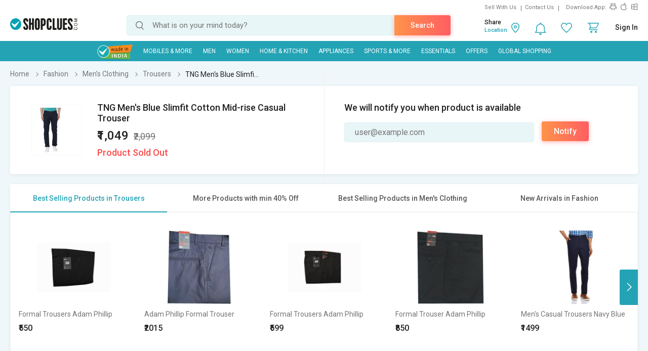

--- FILE ---
content_type: text/html; charset=UTF-8
request_url: https://www.shopclues.com/ajaxCall/Adzone_Products?category_id=1350
body_size: -24
content:
{"response_time":0.008411884307861328,"message":"","status":200,"response":{"error":["Invalid input"]}}

--- FILE ---
content_type: text/html; charset=UTF-8
request_url: https://www.shopclues.com/ajaxCall/pdpBigsale?pid=148872714
body_size: 1069
content:


       
{"status":"1","msg":"success","main_category_id":"1350","main_cateory_name":"Trousers","main_category_seo_path":"mens-trousers.html","id_path":"87\/139\/1350","filters":[{"title":"Best Selling Products in Trousers","filter_string":"cat_id=1350&sort_by=bestsellers&sort_order=desc&scl=1","new_filter_string":"sort_by=bestsellers&sort_order=desc&scl=1","type":"leaf","catid":"1350","seo_name":"mens-trousers"},{"title":"More Products with min 40% Off","filter_string":"cat_id=87&df[]=41.00-60.00&df[]=61.00-80.00&df[]=80.00-100.00&fsrc=discount_percentage&scl=1","new_filter_string":"df[]=41.00-60.00&df[]=61.00-80.00&df[]=80.00-100.00&fsrc=discount_percentage&scl=1","type":"meta","catid":"87","seo_name":"fashion"},{"title":"Best Selling Products in Men's Clothing","filter_string":"cat_id=139&sort_by=bestsellers&sort_order=desc&scl=1","new_filter_string":"sort_by=bestsellers&sort_order=desc&scl=1","type":"sub","catid":"139","seo_name":"mens-clothing"},{"title":"New Arrivals in Fashion","filter_string":"cat_id=87&sort_by=newarrivals&sort_order=desc&scl=1","new_filter_string":"sort_by=newarrivals&sort_order=desc&scl=1","type":"meta","catid":"87","seo_name":"fashion"}]}

--- FILE ---
content_type: text/html; charset=UTF-8
request_url: https://www.shopclues.com/ajaxCall/total_cb?user_id=0&user_segment=default&price=1049&list_price=2099&product_id=148872714
body_size: 1226
content:
{"response_time":0.016276121139526,"message":"","status":200,"response":{"cb_balance_details":{"non_expiry_cb":0,"partial_cb":"1000","expiry_cb":0,"user_total_cb":"1000","cb_plus_total":"1000","non_cb_plus_total":0,"user_applicable_configurations":{"object_key":"US","object_value":"default","percent":"2","flat":"0","max_cap":"200","user_segment":"default","hash_key":"default","possible_user_applicable_configurations":{"default":{"object_key":"US","object_value":"default","percent":"2","flat":"0","max_cap":"200","user_segment":"default","hash_key":"default","user_cb_applicable_data":{"user_total_cb_applicable":20,"non_expiry_cb_applicable":0,"partial_cb_applicable":20,"expiry_cb_applicable":0,"cb_plus_total_applicable":20,"non_cb_plus_total_applicable":0,"cb_plus_requested_applicable":20,"segment_msg":"Get upto 2% instant discount (Expires in 10 Days).","default_msg":"Discounted Price \u20b91029"}}},"cb_plus_total_applicable":20,"cb_plus_requested_applicable":20},"user_cb_applicable_data":{"user_total_cb_applicable":20,"non_expiry_cb_applicable":0,"partial_cb_applicable":20,"expiry_cb_applicable":0,"cb_plus_total_applicable":20,"non_cb_plus_total_applicable":0,"cb_plus_requested_applicable":20,"segment_msg":"Get upto 2% instant discount (Expires in 10 Days).","default_msg":"Discounted Price \u20b91029","cb_percent":1}}}}

--- FILE ---
content_type: text/html; charset=UTF-8
request_url: https://www.shopclues.com/ajaxCall/moreProducts?catId=1350&filters=cat_id%3D1350%26sort_by%3Dbestsellers%26sort_order%3Ddesc%26scl%3D1&start=0&limit=11&fl_cal=1&page_type=PDP&page=2
body_size: 47821
content:
{"status":"success","breadcrumb":"Fashion\/\/\/Men's Clothing\/\/\/Trousers","metadata":{"id_path":"87\/139\/1350","plp_product_title_h1":"Men's Trousers","meta_keywords":"casual trousers for men, buy mens casual pants online in india, formal trousers for men, buy mens formal pants online in india,shopclues.com","meta_description":"Shop for Casual trousers & pants for men at low price in India. Huge collection of casual trousers, cargo pants, Formal pants are available of different brands at shopclues. Enjoy COD & Free shipping.","page_title":"Buy Trousers & Pants For Men in India at Shopclues.com","category":"Trousers","is_deal_category":"N","n_max":"20"},"Type":"c","object_id":"1350","cat_type":"p","is_c1x_enabled":1,"meta_seo_name":"fashion","response":{"items_per_page":24,"products_count":88,"next_cursor_mark":"QW9OaFlDa3hOVE13T0RVNU1EYz0=","products":[{"product_id":153069093,"is_cod":"Y","category_id":1350,"seo_name":"formal-trousers-adam-phillip-153069093","list_price":1800,"price_see_inside":false,"deal_inside_badge":false,"special_offer_badge":false,"freebee_inside":false,"free_shipping":"N","company_id":364467,"product":"Formal Trousers  Adam  Phillip","price":550,"third_price":0,"image_url":"images1\/thumbnails\/116323\/320\/320\/153069093-116323754-1667003190.jpg","product_in_wishlist":0,"image_url160_1":"https:\/\/cdn2.shopclues.com\/images\/no_image.gif","image_url160":"https:\/\/cdn2.shopclues.com\/images1\/thumbnails\/116323\/160\/160\/153069093-116323754-1667003190.jpg","image_url820":"https:\/\/cdn2.shopclues.com\/images1\/thumbnails\/116323\/820\/1\/153069093-116323754-1667003190.jpg","image_url640":"https:\/\/cdn2.shopclues.com\/images1\/thumbnails\/116323\/640\/1\/153069093-116323754-1667003190.jpg","image_url320":"https:\/\/cdn2.shopclues.com\/images1\/thumbnails\/116323\/320\/320\/153069093-116323754-1667003190.jpg","image_url200":"https:\/\/cdn2.shopclues.com\/images1\/thumbnails\/116323\/320\/320\/153069093-116323754-1667003190.jpg","image_url280":"https:\/\/cdn2.shopclues.com\/images1\/thumbnails\/116323\/280\/1\/153069093-116323754-1667003190.jpg","image_url320new":"https:\/\/cdn2.shopclues.com\/images1\/thumbnails\/116323\/320\/320\/153069093-116323754-1667003190.jpg","average_rating":4,"is_new":false,"mobile_boost_index":9999999999,"is_wholesale_product":false,"wholesale_type":false,"min_qty":0,"retail_price":1440,"master_seo_name":"formal-trousers-adam-phillip-153069093","minimum_child_price":550,"master_product_id":0,"product_badge":0,"product_amount_available":1,"variant":1,"product_on_bulk_discount":0,"min_price_label":"","badges_info":[],"discount_percentage":69,"is_similar_product":0,"tracking":"O","super_price_pdp_feature":1,"coupon_details":[],"cluesbucks_plus":11,"cluesbucks":0,"super_price":539,"super_percentage":70,"show_express_badge":0},{"product_id":153084884,"is_cod":"Y","category_id":1350,"seo_name":"adam-phillip-formal-trouser-153084884","list_price":2015,"price_see_inside":false,"deal_inside_badge":false,"special_offer_badge":false,"freebee_inside":false,"free_shipping":"N","company_id":364467,"product":"Adam Phillip Formal Trouser","price":2015,"third_price":0,"image_url":"images1\/thumbnails\/116393\/320\/320\/153084884-116393945-1667001996.jpg","product_in_wishlist":0,"image_url160_1":"https:\/\/cdn2.shopclues.com\/images\/no_image.gif","image_url160":"https:\/\/cdn2.shopclues.com\/images1\/thumbnails\/116393\/160\/160\/153084884-116393945-1667001996.jpg","image_url820":"https:\/\/cdn2.shopclues.com\/images1\/thumbnails\/116393\/820\/1\/153084884-116393945-1667001996.jpg","image_url640":"https:\/\/cdn2.shopclues.com\/images1\/thumbnails\/116393\/640\/1\/153084884-116393945-1667001996.jpg","image_url320":"https:\/\/cdn2.shopclues.com\/images1\/thumbnails\/116393\/320\/320\/153084884-116393945-1667001996.jpg","image_url200":"https:\/\/cdn2.shopclues.com\/images1\/thumbnails\/116393\/320\/320\/153084884-116393945-1667001996.jpg","image_url280":"https:\/\/cdn2.shopclues.com\/images1\/thumbnails\/116393\/280\/1\/153084884-116393945-1667001996.jpg","image_url320new":"https:\/\/cdn2.shopclues.com\/images1\/thumbnails\/116393\/320\/320\/153084884-116393945-1667001996.jpg","average_rating":0,"is_new":false,"mobile_boost_index":9999999999,"is_wholesale_product":false,"wholesale_type":false,"min_qty":0,"retail_price":2015,"master_seo_name":"adam-phillip-formal-trouser-153084884","minimum_child_price":2015,"master_product_id":0,"product_badge":0,"product_amount_available":1,"variant":1,"product_on_bulk_discount":0,"min_price_label":"","badges_info":[],"discount_percentage":0,"is_similar_product":0,"tracking":"O","super_price_pdp_feature":1,"coupon_details":[],"cluesbucks_plus":40,"cluesbucks":0,"super_price":1975,"super_percentage":1,"show_express_badge":0},{"product_id":153069084,"is_cod":"Y","category_id":1350,"seo_name":"formal-trousers-adam-phillip-153069084","list_price":1740,"price_see_inside":false,"deal_inside_badge":false,"special_offer_badge":false,"freebee_inside":false,"free_shipping":"N","company_id":364467,"product":"Formal Trousers  Adam  Phillip","price":599,"third_price":0,"image_url":"images1\/thumbnails\/116323\/320\/320\/153069084-116323725-1667000214.jpg","product_in_wishlist":0,"image_url160_1":"https:\/\/cdn2.shopclues.com\/images\/no_image.gif","image_url160":"https:\/\/cdn2.shopclues.com\/images1\/thumbnails\/116323\/160\/160\/153069084-116323725-1667000214.jpg","image_url820":"https:\/\/cdn2.shopclues.com\/images1\/thumbnails\/116323\/820\/1\/153069084-116323725-1667000214.jpg","image_url640":"https:\/\/cdn2.shopclues.com\/images1\/thumbnails\/116323\/640\/1\/153069084-116323725-1667000214.jpg","image_url320":"https:\/\/cdn2.shopclues.com\/images1\/thumbnails\/116323\/320\/320\/153069084-116323725-1667000214.jpg","image_url200":"https:\/\/cdn2.shopclues.com\/images1\/thumbnails\/116323\/320\/320\/153069084-116323725-1667000214.jpg","image_url280":"https:\/\/cdn2.shopclues.com\/images1\/thumbnails\/116323\/280\/1\/153069084-116323725-1667000214.jpg","image_url320new":"https:\/\/cdn2.shopclues.com\/images1\/thumbnails\/116323\/320\/320\/153069084-116323725-1667000214.jpg","average_rating":5,"is_new":false,"mobile_boost_index":9999999999,"is_wholesale_product":false,"wholesale_type":false,"min_qty":0,"retail_price":0,"master_seo_name":"formal-trousers-adam-phillip-153069084","minimum_child_price":599,"master_product_id":0,"product_badge":0,"product_amount_available":1,"variant":1,"product_on_bulk_discount":0,"min_price_label":"","badges_info":[],"discount_percentage":66,"is_similar_product":0,"tracking":"O","super_price_pdp_feature":1,"coupon_details":[],"cluesbucks_plus":11,"cluesbucks":0,"super_price":588,"super_percentage":66,"show_express_badge":0},{"product_id":153106513,"is_cod":"Y","category_id":1350,"seo_name":"formal-trouser-adam-phillip-153106513","list_price":1760,"price_see_inside":false,"deal_inside_badge":false,"special_offer_badge":false,"freebee_inside":false,"free_shipping":"N","company_id":364467,"product":"Formal Trouser Adam Phillip","price":850,"third_price":0,"image_url":"images1\/thumbnails\/116480\/320\/320\/153106513-116480586-1667002888.jpg","product_in_wishlist":0,"image_url160_1":"https:\/\/cdn2.shopclues.com\/images\/no_image.gif","image_url160":"https:\/\/cdn2.shopclues.com\/images1\/thumbnails\/116480\/160\/160\/153106513-116480586-1667002888.jpg","image_url820":"https:\/\/cdn2.shopclues.com\/images1\/thumbnails\/116480\/820\/1\/153106513-116480586-1667002888.jpg","image_url640":"https:\/\/cdn2.shopclues.com\/images1\/thumbnails\/116480\/640\/1\/153106513-116480586-1667002888.jpg","image_url320":"https:\/\/cdn2.shopclues.com\/images1\/thumbnails\/116480\/320\/320\/153106513-116480586-1667002888.jpg","image_url200":"https:\/\/cdn2.shopclues.com\/images1\/thumbnails\/116480\/320\/320\/153106513-116480586-1667002888.jpg","image_url280":"https:\/\/cdn2.shopclues.com\/images1\/thumbnails\/116480\/280\/1\/153106513-116480586-1667002888.jpg","image_url320new":"https:\/\/cdn2.shopclues.com\/images1\/thumbnails\/116480\/320\/320\/153106513-116480586-1667002888.jpg","average_rating":0,"is_new":false,"mobile_boost_index":9999999999,"is_wholesale_product":false,"wholesale_type":false,"min_qty":0,"retail_price":1760,"master_seo_name":"formal-trouser-adam-phillip-153106513","minimum_child_price":850,"master_product_id":0,"product_badge":0,"product_amount_available":1,"variant":1,"product_on_bulk_discount":0,"min_price_label":"","badges_info":[],"discount_percentage":52,"is_similar_product":0,"tracking":"O","super_price_pdp_feature":1,"coupon_details":[],"cluesbucks_plus":17,"cluesbucks":0,"super_price":833,"super_percentage":52,"show_express_badge":0},{"product_id":105975449,"is_cod":"Y","category_id":1350,"seo_name":"mens-casual-trousers-navy-blue","list_price":0,"price_see_inside":false,"deal_inside_badge":false,"special_offer_badge":false,"freebee_inside":false,"free_shipping":"Y","company_id":672132,"product":"Men's Casual Trousers Navy Blue","price":1499,"third_price":0,"image_url":"images1\/thumbnails\/36180\/320\/320\/105975449-36180498-1667010888.jpg","product_in_wishlist":0,"image_url160_1":"https:\/\/cdn2.shopclues.com\/images\/no_image.gif","image_url160":"https:\/\/cdn2.shopclues.com\/images1\/thumbnails\/36180\/160\/160\/105975449-36180498-1667010888.jpg","image_url820":"https:\/\/cdn2.shopclues.com\/images1\/thumbnails\/36180\/820\/1\/105975449-36180498-1667010888.jpg","image_url640":"https:\/\/cdn2.shopclues.com\/images1\/thumbnails\/36180\/640\/1\/105975449-36180498-1667010888.jpg","image_url320":"https:\/\/cdn2.shopclues.com\/images1\/thumbnails\/36180\/320\/320\/105975449-36180498-1667010888.jpg","image_url200":"https:\/\/cdn2.shopclues.com\/images1\/thumbnails\/36180\/320\/320\/105975449-36180498-1667010888.jpg","image_url280":"https:\/\/cdn2.shopclues.com\/images1\/thumbnails\/36180\/280\/1\/105975449-36180498-1667010888.jpg","image_url320new":"https:\/\/cdn2.shopclues.com\/images1\/thumbnails\/36180\/320\/320\/105975449-36180498-1667010888.jpg","average_rating":0,"is_new":false,"mobile_boost_index":9999999999,"is_wholesale_product":false,"wholesale_type":false,"min_qty":0,"retail_price":0,"master_seo_name":"mens-casual-trousers-navy-blue","minimum_child_price":1499,"master_product_id":0,"product_badge":0,"product_amount_available":1,"variant":1,"product_on_bulk_discount":0,"min_price_label":"","badges_info":[],"discount_percentage":0,"is_similar_product":0,"tracking":"O","super_price_pdp_feature":1,"coupon_details":[],"cluesbucks_plus":29,"cluesbucks":0,"super_price":1470,"super_percentage":0,"show_express_badge":0},{"product_id":153069066,"is_cod":"Y","category_id":1350,"seo_name":"formal-trousers-adam-phillip-153069066","list_price":1740,"price_see_inside":false,"deal_inside_badge":false,"special_offer_badge":false,"freebee_inside":false,"free_shipping":"N","company_id":364467,"product":"Formal Trousers  Adam  Phillip","price":1392,"third_price":0,"image_url":"images1\/thumbnails\/116323\/320\/320\/153069066-116323668-1653909833.jpg","product_in_wishlist":0,"image_url160_1":"https:\/\/cdn2.shopclues.com\/images\/no_image.gif","image_url160":"https:\/\/cdn2.shopclues.com\/images1\/thumbnails\/116323\/160\/160\/153069066-116323668-1653909833.jpg","image_url820":"https:\/\/cdn2.shopclues.com\/images1\/thumbnails\/116323\/820\/1\/153069066-116323668-1653909833.jpg","image_url640":"https:\/\/cdn2.shopclues.com\/images1\/thumbnails\/116323\/640\/1\/153069066-116323668-1653909833.jpg","image_url320":"https:\/\/cdn2.shopclues.com\/images1\/thumbnails\/116323\/320\/320\/153069066-116323668-1653909833.jpg","image_url200":"https:\/\/cdn2.shopclues.com\/images1\/thumbnails\/116323\/320\/320\/153069066-116323668-1653909833.jpg","image_url280":"https:\/\/cdn2.shopclues.com\/images1\/thumbnails\/116323\/280\/1\/153069066-116323668-1653909833.jpg","image_url320new":"https:\/\/cdn2.shopclues.com\/images1\/thumbnails\/116323\/320\/320\/153069066-116323668-1653909833.jpg","average_rating":0,"is_new":false,"mobile_boost_index":9999999999,"is_wholesale_product":false,"wholesale_type":false,"min_qty":0,"retail_price":1392,"master_seo_name":"formal-trousers-adam-phillip-153069066","minimum_child_price":1392,"master_product_id":0,"product_badge":0,"product_amount_available":1,"variant":1,"product_on_bulk_discount":0,"min_price_label":"","badges_info":[],"discount_percentage":20,"is_similar_product":0,"tracking":"O","super_price_pdp_feature":1,"coupon_details":[],"cluesbucks_plus":27,"cluesbucks":0,"super_price":1365,"super_percentage":21,"show_express_badge":0},{"product_id":153069407,"is_cod":"Y","category_id":1350,"seo_name":"formal-trouser-adam-phillip-153069407","list_price":1800,"price_see_inside":false,"deal_inside_badge":false,"special_offer_badge":false,"freebee_inside":false,"free_shipping":"N","company_id":364467,"product":"Formal Trouser Adam Phillip","price":1400,"third_price":0,"image_url":"images1\/thumbnails\/116325\/320\/320\/153069407-116325027-1653992217.jpg","product_in_wishlist":0,"image_url160_1":"https:\/\/cdn2.shopclues.com\/images\/no_image.gif","image_url160":"https:\/\/cdn2.shopclues.com\/images1\/thumbnails\/116325\/160\/160\/153069407-116325027-1653992217.jpg","image_url820":"https:\/\/cdn2.shopclues.com\/images1\/thumbnails\/116325\/820\/1\/153069407-116325027-1653992217.jpg","image_url640":"https:\/\/cdn2.shopclues.com\/images1\/thumbnails\/116325\/640\/1\/153069407-116325027-1653992217.jpg","image_url320":"https:\/\/cdn2.shopclues.com\/images1\/thumbnails\/116325\/320\/320\/153069407-116325027-1653992217.jpg","image_url200":"https:\/\/cdn2.shopclues.com\/images1\/thumbnails\/116325\/320\/320\/153069407-116325027-1653992217.jpg","image_url280":"https:\/\/cdn2.shopclues.com\/images1\/thumbnails\/116325\/280\/1\/153069407-116325027-1653992217.jpg","image_url320new":"https:\/\/cdn2.shopclues.com\/images1\/thumbnails\/116325\/320\/320\/153069407-116325027-1653992217.jpg","average_rating":0,"is_new":false,"mobile_boost_index":9999999999,"is_wholesale_product":false,"wholesale_type":false,"min_qty":0,"retail_price":1400,"master_seo_name":"formal-trouser-adam-phillip-153069407","minimum_child_price":1400,"master_product_id":0,"product_badge":0,"product_amount_available":1,"variant":1,"product_on_bulk_discount":0,"min_price_label":"","badges_info":[],"discount_percentage":22,"is_similar_product":0,"tracking":"O","super_price_pdp_feature":1,"coupon_details":[],"cluesbucks_plus":28,"cluesbucks":0,"super_price":1372,"super_percentage":23,"show_express_badge":0},{"product_id":153069806,"is_cod":"Y","category_id":1350,"seo_name":"formal-trouser-adam-phillip-153069806","list_price":1760,"price_see_inside":false,"deal_inside_badge":false,"special_offer_badge":false,"freebee_inside":false,"free_shipping":"N","company_id":364467,"product":"Formal Trouser Adam Phillip","price":1408,"third_price":0,"image_url":"images1\/thumbnails\/116325\/320\/320\/153069806-116325430-1653993723.jpg","product_in_wishlist":0,"image_url160_1":"https:\/\/cdn2.shopclues.com\/images\/no_image.gif","image_url160":"https:\/\/cdn2.shopclues.com\/images1\/thumbnails\/116325\/160\/160\/153069806-116325430-1653993723.jpg","image_url820":"https:\/\/cdn2.shopclues.com\/images1\/thumbnails\/116325\/820\/1\/153069806-116325430-1653993723.jpg","image_url640":"https:\/\/cdn2.shopclues.com\/images1\/thumbnails\/116325\/640\/1\/153069806-116325430-1653993723.jpg","image_url320":"https:\/\/cdn2.shopclues.com\/images1\/thumbnails\/116325\/320\/320\/153069806-116325430-1653993723.jpg","image_url200":"https:\/\/cdn2.shopclues.com\/images1\/thumbnails\/116325\/320\/320\/153069806-116325430-1653993723.jpg","image_url280":"https:\/\/cdn2.shopclues.com\/images1\/thumbnails\/116325\/280\/1\/153069806-116325430-1653993723.jpg","image_url320new":"https:\/\/cdn2.shopclues.com\/images1\/thumbnails\/116325\/320\/320\/153069806-116325430-1653993723.jpg","average_rating":0,"is_new":false,"mobile_boost_index":9999999999,"is_wholesale_product":false,"wholesale_type":false,"min_qty":0,"retail_price":1408,"master_seo_name":"formal-trouser-adam-phillip-153069806","minimum_child_price":1408,"master_product_id":0,"product_badge":0,"product_amount_available":1,"variant":1,"product_on_bulk_discount":0,"min_price_label":"","badges_info":[],"discount_percentage":20,"is_similar_product":0,"tracking":"O","super_price_pdp_feature":1,"coupon_details":[],"cluesbucks_plus":28,"cluesbucks":0,"super_price":1380,"super_percentage":21,"show_express_badge":0},{"product_id":153084056,"is_cod":"Y","category_id":1350,"seo_name":"adam-phillip-socks-153084056","list_price":1920,"price_see_inside":false,"deal_inside_badge":false,"special_offer_badge":false,"freebee_inside":false,"free_shipping":"N","company_id":364467,"product":"Adam Phillip Socks","price":1920,"third_price":0,"image_url":"images1\/thumbnails\/116390\/320\/320\/153084056-116390975-1667003468.jpg","product_in_wishlist":0,"image_url160_1":"https:\/\/cdn2.shopclues.com\/images\/no_image.gif","image_url160":"https:\/\/cdn2.shopclues.com\/images1\/thumbnails\/116390\/160\/160\/153084056-116390975-1667003468.jpg","image_url820":"https:\/\/cdn2.shopclues.com\/images1\/thumbnails\/116390\/820\/1\/153084056-116390975-1667003468.jpg","image_url640":"https:\/\/cdn2.shopclues.com\/images1\/thumbnails\/116390\/640\/1\/153084056-116390975-1667003468.jpg","image_url320":"https:\/\/cdn2.shopclues.com\/images1\/thumbnails\/116390\/320\/320\/153084056-116390975-1667003468.jpg","image_url200":"https:\/\/cdn2.shopclues.com\/images1\/thumbnails\/116390\/320\/320\/153084056-116390975-1667003468.jpg","image_url280":"https:\/\/cdn2.shopclues.com\/images1\/thumbnails\/116390\/280\/1\/153084056-116390975-1667003468.jpg","image_url320new":"https:\/\/cdn2.shopclues.com\/images1\/thumbnails\/116390\/320\/320\/153084056-116390975-1667003468.jpg","average_rating":0,"is_new":false,"mobile_boost_index":9999999999,"is_wholesale_product":false,"wholesale_type":false,"min_qty":0,"retail_price":1920,"master_seo_name":"adam-phillip-socks-153084056","minimum_child_price":1920,"master_product_id":0,"product_badge":0,"product_amount_available":1,"variant":1,"product_on_bulk_discount":0,"min_price_label":"","badges_info":[],"discount_percentage":0,"is_similar_product":0,"tracking":"O","super_price_pdp_feature":1,"coupon_details":[],"cluesbucks_plus":38,"cluesbucks":0,"super_price":1882,"super_percentage":1,"show_express_badge":0},{"product_id":153084075,"is_cod":"Y","category_id":1350,"seo_name":"adam-phillip-formal-trouser-153084075","list_price":1920,"price_see_inside":false,"deal_inside_badge":false,"special_offer_badge":false,"freebee_inside":false,"free_shipping":"N","company_id":364467,"product":"Adam Phillip Formal Trouser","price":1920,"third_price":0,"image_url":"images1\/thumbnails\/116391\/320\/320\/153084075-116391028-1667002584.jpg","product_in_wishlist":0,"image_url160_1":"https:\/\/cdn2.shopclues.com\/images\/no_image.gif","image_url160":"https:\/\/cdn2.shopclues.com\/images1\/thumbnails\/116391\/160\/160\/153084075-116391028-1667002584.jpg","image_url820":"https:\/\/cdn2.shopclues.com\/images1\/thumbnails\/116391\/820\/1\/153084075-116391028-1667002584.jpg","image_url640":"https:\/\/cdn2.shopclues.com\/images1\/thumbnails\/116391\/640\/1\/153084075-116391028-1667002584.jpg","image_url320":"https:\/\/cdn2.shopclues.com\/images1\/thumbnails\/116391\/320\/320\/153084075-116391028-1667002584.jpg","image_url200":"https:\/\/cdn2.shopclues.com\/images1\/thumbnails\/116391\/320\/320\/153084075-116391028-1667002584.jpg","image_url280":"https:\/\/cdn2.shopclues.com\/images1\/thumbnails\/116391\/280\/1\/153084075-116391028-1667002584.jpg","image_url320new":"https:\/\/cdn2.shopclues.com\/images1\/thumbnails\/116391\/320\/320\/153084075-116391028-1667002584.jpg","average_rating":0,"is_new":false,"mobile_boost_index":9999999999,"is_wholesale_product":false,"wholesale_type":false,"min_qty":0,"retail_price":0,"master_seo_name":"adam-phillip-formal-trouser-153084075","minimum_child_price":1920,"master_product_id":0,"product_badge":0,"product_amount_available":1,"variant":1,"product_on_bulk_discount":0,"min_price_label":"","badges_info":[],"discount_percentage":0,"is_similar_product":0,"tracking":"O","super_price_pdp_feature":1,"coupon_details":[],"cluesbucks_plus":38,"cluesbucks":0,"super_price":1882,"super_percentage":1,"show_express_badge":0},{"product_id":153084668,"is_cod":"Y","category_id":1350,"seo_name":"adam-phillip-formal-trouser-153084668","list_price":1920,"price_see_inside":false,"deal_inside_badge":false,"special_offer_badge":false,"freebee_inside":false,"free_shipping":"N","company_id":364467,"product":"Adam Phillip Formal Trouser","price":1920,"third_price":0,"image_url":"images1\/thumbnails\/116393\/320\/320\/153084668-116393229-1667001404.jpg","product_in_wishlist":0,"image_url160_1":"https:\/\/cdn2.shopclues.com\/images\/no_image.gif","image_url160":"https:\/\/cdn2.shopclues.com\/images1\/thumbnails\/116393\/160\/160\/153084668-116393229-1667001404.jpg","image_url820":"https:\/\/cdn2.shopclues.com\/images1\/thumbnails\/116393\/820\/1\/153084668-116393229-1667001404.jpg","image_url640":"https:\/\/cdn2.shopclues.com\/images1\/thumbnails\/116393\/640\/1\/153084668-116393229-1667001404.jpg","image_url320":"https:\/\/cdn2.shopclues.com\/images1\/thumbnails\/116393\/320\/320\/153084668-116393229-1667001404.jpg","image_url200":"https:\/\/cdn2.shopclues.com\/images1\/thumbnails\/116393\/320\/320\/153084668-116393229-1667001404.jpg","image_url280":"https:\/\/cdn2.shopclues.com\/images1\/thumbnails\/116393\/280\/1\/153084668-116393229-1667001404.jpg","image_url320new":"https:\/\/cdn2.shopclues.com\/images1\/thumbnails\/116393\/320\/320\/153084668-116393229-1667001404.jpg","average_rating":0,"is_new":false,"mobile_boost_index":9999999999,"is_wholesale_product":false,"wholesale_type":false,"min_qty":0,"retail_price":0,"master_seo_name":"adam-phillip-formal-trouser-153084668","minimum_child_price":1920,"master_product_id":0,"product_badge":0,"product_amount_available":1,"variant":1,"product_on_bulk_discount":0,"min_price_label":"","badges_info":[],"discount_percentage":0,"is_similar_product":0,"tracking":"O","super_price_pdp_feature":1,"coupon_details":[],"cluesbucks_plus":38,"cluesbucks":0,"super_price":1882,"super_percentage":1,"show_express_badge":0},{"product_id":153084671,"is_cod":"Y","category_id":1350,"seo_name":"adam-phillip-formal-trouser-153084671","list_price":1895,"price_see_inside":false,"deal_inside_badge":false,"special_offer_badge":false,"freebee_inside":false,"free_shipping":"N","company_id":364467,"product":"Adam Phillip Formal Trouser","price":1895,"third_price":0,"image_url":"images1\/thumbnails\/116393\/320\/320\/153084671-116393250-1667003173.jpg","product_in_wishlist":0,"image_url160_1":"https:\/\/cdn2.shopclues.com\/images\/no_image.gif","image_url160":"https:\/\/cdn2.shopclues.com\/images1\/thumbnails\/116393\/160\/160\/153084671-116393250-1667003173.jpg","image_url820":"https:\/\/cdn2.shopclues.com\/images1\/thumbnails\/116393\/820\/1\/153084671-116393250-1667003173.jpg","image_url640":"https:\/\/cdn2.shopclues.com\/images1\/thumbnails\/116393\/640\/1\/153084671-116393250-1667003173.jpg","image_url320":"https:\/\/cdn2.shopclues.com\/images1\/thumbnails\/116393\/320\/320\/153084671-116393250-1667003173.jpg","image_url200":"https:\/\/cdn2.shopclues.com\/images1\/thumbnails\/116393\/320\/320\/153084671-116393250-1667003173.jpg","image_url280":"https:\/\/cdn2.shopclues.com\/images1\/thumbnails\/116393\/280\/1\/153084671-116393250-1667003173.jpg","image_url320new":"https:\/\/cdn2.shopclues.com\/images1\/thumbnails\/116393\/320\/320\/153084671-116393250-1667003173.jpg","average_rating":0,"is_new":false,"mobile_boost_index":9999999999,"is_wholesale_product":false,"wholesale_type":false,"min_qty":0,"retail_price":0,"master_seo_name":"adam-phillip-formal-trouser-153084671","minimum_child_price":1895,"master_product_id":0,"product_badge":0,"product_amount_available":1,"variant":1,"product_on_bulk_discount":0,"min_price_label":"","badges_info":[],"discount_percentage":0,"is_similar_product":0,"tracking":"O","super_price_pdp_feature":1,"coupon_details":[],"cluesbucks_plus":37,"cluesbucks":0,"super_price":1858,"super_percentage":1,"show_express_badge":0},{"product_id":153084674,"is_cod":"Y","category_id":1350,"seo_name":"adam-phillip-formal-trouser-153084674","list_price":1895,"price_see_inside":false,"deal_inside_badge":false,"special_offer_badge":false,"freebee_inside":false,"free_shipping":"N","company_id":364467,"product":"Adam Phillip Formal Trouser","price":1895,"third_price":0,"image_url":"images1\/thumbnails\/116393\/320\/320\/153084674-116393258-1667001966.jpg","product_in_wishlist":0,"image_url160_1":"https:\/\/cdn2.shopclues.com\/images\/no_image.gif","image_url160":"https:\/\/cdn2.shopclues.com\/images1\/thumbnails\/116393\/160\/160\/153084674-116393258-1667001966.jpg","image_url820":"https:\/\/cdn2.shopclues.com\/images1\/thumbnails\/116393\/820\/1\/153084674-116393258-1667001966.jpg","image_url640":"https:\/\/cdn2.shopclues.com\/images1\/thumbnails\/116393\/640\/1\/153084674-116393258-1667001966.jpg","image_url320":"https:\/\/cdn2.shopclues.com\/images1\/thumbnails\/116393\/320\/320\/153084674-116393258-1667001966.jpg","image_url200":"https:\/\/cdn2.shopclues.com\/images1\/thumbnails\/116393\/320\/320\/153084674-116393258-1667001966.jpg","image_url280":"https:\/\/cdn2.shopclues.com\/images1\/thumbnails\/116393\/280\/1\/153084674-116393258-1667001966.jpg","image_url320new":"https:\/\/cdn2.shopclues.com\/images1\/thumbnails\/116393\/320\/320\/153084674-116393258-1667001966.jpg","average_rating":0,"is_new":false,"mobile_boost_index":9999999999,"is_wholesale_product":false,"wholesale_type":false,"min_qty":0,"retail_price":0,"master_seo_name":"adam-phillip-formal-trouser-153084674","minimum_child_price":1895,"master_product_id":0,"product_badge":0,"product_amount_available":1,"variant":1,"product_on_bulk_discount":0,"min_price_label":"","badges_info":[],"discount_percentage":0,"is_similar_product":0,"tracking":"O","super_price_pdp_feature":1,"coupon_details":[],"cluesbucks_plus":37,"cluesbucks":0,"super_price":1858,"super_percentage":1,"show_express_badge":0},{"product_id":153084676,"is_cod":"Y","category_id":1350,"seo_name":"adam-phillip-formal-trouser-153084676","list_price":1895,"price_see_inside":false,"deal_inside_badge":false,"special_offer_badge":false,"freebee_inside":false,"free_shipping":"N","company_id":364467,"product":"Adam Phillip Formal Trouser","price":1895,"third_price":0,"image_url":"images1\/thumbnails\/116393\/320\/320\/153084676-116393269-1667002886.jpg","product_in_wishlist":0,"image_url160_1":"https:\/\/cdn2.shopclues.com\/images\/no_image.gif","image_url160":"https:\/\/cdn2.shopclues.com\/images1\/thumbnails\/116393\/160\/160\/153084676-116393269-1667002886.jpg","image_url820":"https:\/\/cdn2.shopclues.com\/images1\/thumbnails\/116393\/820\/1\/153084676-116393269-1667002886.jpg","image_url640":"https:\/\/cdn2.shopclues.com\/images1\/thumbnails\/116393\/640\/1\/153084676-116393269-1667002886.jpg","image_url320":"https:\/\/cdn2.shopclues.com\/images1\/thumbnails\/116393\/320\/320\/153084676-116393269-1667002886.jpg","image_url200":"https:\/\/cdn2.shopclues.com\/images1\/thumbnails\/116393\/320\/320\/153084676-116393269-1667002886.jpg","image_url280":"https:\/\/cdn2.shopclues.com\/images1\/thumbnails\/116393\/280\/1\/153084676-116393269-1667002886.jpg","image_url320new":"https:\/\/cdn2.shopclues.com\/images1\/thumbnails\/116393\/320\/320\/153084676-116393269-1667002886.jpg","average_rating":0,"is_new":false,"mobile_boost_index":9999999999,"is_wholesale_product":false,"wholesale_type":false,"min_qty":0,"retail_price":0,"master_seo_name":"adam-phillip-formal-trouser-153084676","minimum_child_price":1895,"master_product_id":0,"product_badge":0,"product_amount_available":1,"variant":1,"product_on_bulk_discount":0,"min_price_label":"","badges_info":[],"discount_percentage":0,"is_similar_product":0,"tracking":"O","super_price_pdp_feature":1,"coupon_details":[],"cluesbucks_plus":37,"cluesbucks":0,"super_price":1858,"super_percentage":1,"show_express_badge":0},{"product_id":153084684,"is_cod":"Y","category_id":1350,"seo_name":"adam-phillip-formal-trouser-153084684","list_price":1920,"price_see_inside":false,"deal_inside_badge":false,"special_offer_badge":false,"freebee_inside":false,"free_shipping":"N","company_id":364467,"product":"Adam Phillip Formal Trouser","price":1920,"third_price":0,"image_url":"images1\/thumbnails\/116393\/320\/320\/153084684-116393311-1667000503.jpg","product_in_wishlist":0,"image_url160_1":"https:\/\/cdn2.shopclues.com\/images\/no_image.gif","image_url160":"https:\/\/cdn2.shopclues.com\/images1\/thumbnails\/116393\/160\/160\/153084684-116393311-1667000503.jpg","image_url820":"https:\/\/cdn2.shopclues.com\/images1\/thumbnails\/116393\/820\/1\/153084684-116393311-1667000503.jpg","image_url640":"https:\/\/cdn2.shopclues.com\/images1\/thumbnails\/116393\/640\/1\/153084684-116393311-1667000503.jpg","image_url320":"https:\/\/cdn2.shopclues.com\/images1\/thumbnails\/116393\/320\/320\/153084684-116393311-1667000503.jpg","image_url200":"https:\/\/cdn2.shopclues.com\/images1\/thumbnails\/116393\/320\/320\/153084684-116393311-1667000503.jpg","image_url280":"https:\/\/cdn2.shopclues.com\/images1\/thumbnails\/116393\/280\/1\/153084684-116393311-1667000503.jpg","image_url320new":"https:\/\/cdn2.shopclues.com\/images1\/thumbnails\/116393\/320\/320\/153084684-116393311-1667000503.jpg","average_rating":0,"is_new":false,"mobile_boost_index":9999999999,"is_wholesale_product":false,"wholesale_type":false,"min_qty":0,"retail_price":0,"master_seo_name":"adam-phillip-formal-trouser-153084684","minimum_child_price":1920,"master_product_id":0,"product_badge":0,"product_amount_available":1,"variant":1,"product_on_bulk_discount":0,"min_price_label":"","badges_info":[],"discount_percentage":0,"is_similar_product":0,"tracking":"O","super_price_pdp_feature":1,"coupon_details":[],"cluesbucks_plus":38,"cluesbucks":0,"super_price":1882,"super_percentage":1,"show_express_badge":0},{"product_id":153084770,"is_cod":"Y","category_id":1350,"seo_name":"adam-phillip-formal-trouser-153084770","list_price":1920,"price_see_inside":false,"deal_inside_badge":false,"special_offer_badge":false,"freebee_inside":false,"free_shipping":"N","company_id":364467,"product":"Adam Phillip Formal Trouser","price":1920,"third_price":0,"image_url":"images1\/thumbnails\/116393\/320\/320\/153084770-116393459-1667001106.jpg","product_in_wishlist":0,"image_url160_1":"https:\/\/cdn2.shopclues.com\/images\/no_image.gif","image_url160":"https:\/\/cdn2.shopclues.com\/images1\/thumbnails\/116393\/160\/160\/153084770-116393459-1667001106.jpg","image_url820":"https:\/\/cdn2.shopclues.com\/images1\/thumbnails\/116393\/820\/1\/153084770-116393459-1667001106.jpg","image_url640":"https:\/\/cdn2.shopclues.com\/images1\/thumbnails\/116393\/640\/1\/153084770-116393459-1667001106.jpg","image_url320":"https:\/\/cdn2.shopclues.com\/images1\/thumbnails\/116393\/320\/320\/153084770-116393459-1667001106.jpg","image_url200":"https:\/\/cdn2.shopclues.com\/images1\/thumbnails\/116393\/320\/320\/153084770-116393459-1667001106.jpg","image_url280":"https:\/\/cdn2.shopclues.com\/images1\/thumbnails\/116393\/280\/1\/153084770-116393459-1667001106.jpg","image_url320new":"https:\/\/cdn2.shopclues.com\/images1\/thumbnails\/116393\/320\/320\/153084770-116393459-1667001106.jpg","average_rating":0,"is_new":false,"mobile_boost_index":9999999999,"is_wholesale_product":false,"wholesale_type":false,"min_qty":0,"retail_price":0,"master_seo_name":"adam-phillip-formal-trouser-153084770","minimum_child_price":1920,"master_product_id":0,"product_badge":0,"product_amount_available":1,"variant":1,"product_on_bulk_discount":0,"min_price_label":"","badges_info":[],"discount_percentage":0,"is_similar_product":0,"tracking":"O","super_price_pdp_feature":1,"coupon_details":[],"cluesbucks_plus":38,"cluesbucks":0,"super_price":1882,"super_percentage":1,"show_express_badge":0},{"product_id":153084773,"is_cod":"Y","category_id":1350,"seo_name":"adam-phillip-formal-trouser-153084773","list_price":1740,"price_see_inside":false,"deal_inside_badge":false,"special_offer_badge":false,"freebee_inside":false,"free_shipping":"N","company_id":364467,"product":"Adam Phillip Formal Trouser","price":1740,"third_price":0,"image_url":"images1\/thumbnails\/116393\/320\/320\/153084773-116393473-1667002304.jpg","product_in_wishlist":0,"image_url160_1":"https:\/\/cdn2.shopclues.com\/images\/no_image.gif","image_url160":"https:\/\/cdn2.shopclues.com\/images1\/thumbnails\/116393\/160\/160\/153084773-116393473-1667002304.jpg","image_url820":"https:\/\/cdn2.shopclues.com\/images1\/thumbnails\/116393\/820\/1\/153084773-116393473-1667002304.jpg","image_url640":"https:\/\/cdn2.shopclues.com\/images1\/thumbnails\/116393\/640\/1\/153084773-116393473-1667002304.jpg","image_url320":"https:\/\/cdn2.shopclues.com\/images1\/thumbnails\/116393\/320\/320\/153084773-116393473-1667002304.jpg","image_url200":"https:\/\/cdn2.shopclues.com\/images1\/thumbnails\/116393\/320\/320\/153084773-116393473-1667002304.jpg","image_url280":"https:\/\/cdn2.shopclues.com\/images1\/thumbnails\/116393\/280\/1\/153084773-116393473-1667002304.jpg","image_url320new":"https:\/\/cdn2.shopclues.com\/images1\/thumbnails\/116393\/320\/320\/153084773-116393473-1667002304.jpg","average_rating":0,"is_new":false,"mobile_boost_index":9999999999,"is_wholesale_product":false,"wholesale_type":false,"min_qty":0,"retail_price":1740,"master_seo_name":"adam-phillip-formal-trouser-153084773","minimum_child_price":1740,"master_product_id":0,"product_badge":0,"product_amount_available":1,"variant":1,"product_on_bulk_discount":0,"min_price_label":"","badges_info":[],"discount_percentage":0,"is_similar_product":0,"tracking":"O","super_price_pdp_feature":1,"coupon_details":[],"cluesbucks_plus":34,"cluesbucks":0,"super_price":1706,"super_percentage":1,"show_express_badge":0},{"product_id":153084774,"is_cod":"Y","category_id":1350,"seo_name":"adam-phillip-formal-trouser-153084774","list_price":1740,"price_see_inside":false,"deal_inside_badge":false,"special_offer_badge":false,"freebee_inside":false,"free_shipping":"N","company_id":364467,"product":"Adam Phillip Formal Trouser","price":1740,"third_price":0,"image_url":"images1\/thumbnails\/116393\/320\/320\/153084774-116393477-1667000204.jpg","product_in_wishlist":0,"image_url160_1":"https:\/\/cdn2.shopclues.com\/images\/no_image.gif","image_url160":"https:\/\/cdn2.shopclues.com\/images1\/thumbnails\/116393\/160\/160\/153084774-116393477-1667000204.jpg","image_url820":"https:\/\/cdn2.shopclues.com\/images1\/thumbnails\/116393\/820\/1\/153084774-116393477-1667000204.jpg","image_url640":"https:\/\/cdn2.shopclues.com\/images1\/thumbnails\/116393\/640\/1\/153084774-116393477-1667000204.jpg","image_url320":"https:\/\/cdn2.shopclues.com\/images1\/thumbnails\/116393\/320\/320\/153084774-116393477-1667000204.jpg","image_url200":"https:\/\/cdn2.shopclues.com\/images1\/thumbnails\/116393\/320\/320\/153084774-116393477-1667000204.jpg","image_url280":"https:\/\/cdn2.shopclues.com\/images1\/thumbnails\/116393\/280\/1\/153084774-116393477-1667000204.jpg","image_url320new":"https:\/\/cdn2.shopclues.com\/images1\/thumbnails\/116393\/320\/320\/153084774-116393477-1667000204.jpg","average_rating":0,"is_new":false,"mobile_boost_index":9999999999,"is_wholesale_product":false,"wholesale_type":false,"min_qty":0,"retail_price":1740,"master_seo_name":"adam-phillip-formal-trouser-153084774","minimum_child_price":1740,"master_product_id":0,"product_badge":0,"product_amount_available":1,"variant":1,"product_on_bulk_discount":0,"min_price_label":"","badges_info":[],"discount_percentage":0,"is_similar_product":0,"tracking":"O","super_price_pdp_feature":1,"coupon_details":[],"cluesbucks_plus":34,"cluesbucks":0,"super_price":1706,"super_percentage":1,"show_express_badge":0},{"product_id":153084850,"is_cod":"Y","category_id":1350,"seo_name":"adam-phillip-formal-trouser-153084850","list_price":1920,"price_see_inside":false,"deal_inside_badge":false,"special_offer_badge":false,"freebee_inside":false,"free_shipping":"N","company_id":364467,"product":"Adam Phillip Formal Trouser","price":1920,"third_price":0,"image_url":"images1\/thumbnails\/116393\/320\/320\/153084850-116393781-1667003191.jpg","product_in_wishlist":0,"image_url160_1":"https:\/\/cdn2.shopclues.com\/images\/no_image.gif","image_url160":"https:\/\/cdn2.shopclues.com\/images1\/thumbnails\/116393\/160\/160\/153084850-116393781-1667003191.jpg","image_url820":"https:\/\/cdn2.shopclues.com\/images1\/thumbnails\/116393\/820\/1\/153084850-116393781-1667003191.jpg","image_url640":"https:\/\/cdn2.shopclues.com\/images1\/thumbnails\/116393\/640\/1\/153084850-116393781-1667003191.jpg","image_url320":"https:\/\/cdn2.shopclues.com\/images1\/thumbnails\/116393\/320\/320\/153084850-116393781-1667003191.jpg","image_url200":"https:\/\/cdn2.shopclues.com\/images1\/thumbnails\/116393\/320\/320\/153084850-116393781-1667003191.jpg","image_url280":"https:\/\/cdn2.shopclues.com\/images1\/thumbnails\/116393\/280\/1\/153084850-116393781-1667003191.jpg","image_url320new":"https:\/\/cdn2.shopclues.com\/images1\/thumbnails\/116393\/320\/320\/153084850-116393781-1667003191.jpg","average_rating":0,"is_new":false,"mobile_boost_index":9999999999,"is_wholesale_product":false,"wholesale_type":false,"min_qty":0,"retail_price":0,"master_seo_name":"adam-phillip-formal-trouser-153084850","minimum_child_price":1920,"master_product_id":0,"product_badge":0,"product_amount_available":1,"variant":1,"product_on_bulk_discount":0,"min_price_label":"","badges_info":[],"discount_percentage":0,"is_similar_product":0,"tracking":"O","super_price_pdp_feature":1,"coupon_details":[],"cluesbucks_plus":38,"cluesbucks":0,"super_price":1882,"super_percentage":1,"show_express_badge":0},{"product_id":153084878,"is_cod":"Y","category_id":1350,"seo_name":"adam-phillip-formal-trouser-153084878","list_price":2015,"price_see_inside":false,"deal_inside_badge":false,"special_offer_badge":false,"freebee_inside":false,"free_shipping":"N","company_id":364467,"product":"Adam Phillip Formal Trouser","price":2015,"third_price":0,"image_url":"images1\/thumbnails\/116393\/320\/320\/153084878-116393914-1667001693.jpg","product_in_wishlist":0,"image_url160_1":"https:\/\/cdn2.shopclues.com\/images\/no_image.gif","image_url160":"https:\/\/cdn2.shopclues.com\/images1\/thumbnails\/116393\/160\/160\/153084878-116393914-1667001693.jpg","image_url820":"https:\/\/cdn2.shopclues.com\/images1\/thumbnails\/116393\/820\/1\/153084878-116393914-1667001693.jpg","image_url640":"https:\/\/cdn2.shopclues.com\/images1\/thumbnails\/116393\/640\/1\/153084878-116393914-1667001693.jpg","image_url320":"https:\/\/cdn2.shopclues.com\/images1\/thumbnails\/116393\/320\/320\/153084878-116393914-1667001693.jpg","image_url200":"https:\/\/cdn2.shopclues.com\/images1\/thumbnails\/116393\/320\/320\/153084878-116393914-1667001693.jpg","image_url280":"https:\/\/cdn2.shopclues.com\/images1\/thumbnails\/116393\/280\/1\/153084878-116393914-1667001693.jpg","image_url320new":"https:\/\/cdn2.shopclues.com\/images1\/thumbnails\/116393\/320\/320\/153084878-116393914-1667001693.jpg","average_rating":0,"is_new":false,"mobile_boost_index":9999999999,"is_wholesale_product":false,"wholesale_type":false,"min_qty":0,"retail_price":2015,"master_seo_name":"adam-phillip-formal-trouser-153084878","minimum_child_price":2015,"master_product_id":0,"product_badge":0,"product_amount_available":1,"variant":1,"product_on_bulk_discount":0,"min_price_label":"","badges_info":[],"discount_percentage":0,"is_similar_product":0,"tracking":"O","super_price_pdp_feature":1,"coupon_details":[],"cluesbucks_plus":40,"cluesbucks":0,"super_price":1975,"super_percentage":1,"show_express_badge":0},{"product_id":153085094,"is_cod":"Y","category_id":1350,"seo_name":"adam-phillip-formal-trouser-153085094","list_price":1680,"price_see_inside":false,"deal_inside_badge":false,"special_offer_badge":false,"freebee_inside":false,"free_shipping":"N","company_id":364467,"product":"Adam Phillip Formal Trouser","price":1680,"third_price":0,"image_url":"images1\/thumbnails\/116394\/320\/320\/153085094-116394776-1667003795.jpg","product_in_wishlist":0,"image_url160_1":"https:\/\/cdn2.shopclues.com\/images\/no_image.gif","image_url160":"https:\/\/cdn2.shopclues.com\/images1\/thumbnails\/116394\/160\/160\/153085094-116394776-1667003795.jpg","image_url820":"https:\/\/cdn2.shopclues.com\/images1\/thumbnails\/116394\/820\/1\/153085094-116394776-1667003795.jpg","image_url640":"https:\/\/cdn2.shopclues.com\/images1\/thumbnails\/116394\/640\/1\/153085094-116394776-1667003795.jpg","image_url320":"https:\/\/cdn2.shopclues.com\/images1\/thumbnails\/116394\/320\/320\/153085094-116394776-1667003795.jpg","image_url200":"https:\/\/cdn2.shopclues.com\/images1\/thumbnails\/116394\/320\/320\/153085094-116394776-1667003795.jpg","image_url280":"https:\/\/cdn2.shopclues.com\/images1\/thumbnails\/116394\/280\/1\/153085094-116394776-1667003795.jpg","image_url320new":"https:\/\/cdn2.shopclues.com\/images1\/thumbnails\/116394\/320\/320\/153085094-116394776-1667003795.jpg","average_rating":0,"is_new":false,"mobile_boost_index":9999999999,"is_wholesale_product":false,"wholesale_type":false,"min_qty":0,"retail_price":0,"master_seo_name":"adam-phillip-formal-trouser-153085094","minimum_child_price":1680,"master_product_id":0,"product_badge":0,"product_amount_available":1,"variant":1,"product_on_bulk_discount":0,"min_price_label":"","badges_info":[],"discount_percentage":0,"is_similar_product":0,"tracking":"O","super_price_pdp_feature":1,"coupon_details":[],"cluesbucks_plus":33,"cluesbucks":0,"super_price":1647,"super_percentage":1,"show_express_badge":0},{"product_id":153085096,"is_cod":"Y","category_id":1350,"seo_name":"adam-phillip-formal-trouser-153085096","list_price":1680,"price_see_inside":false,"deal_inside_badge":false,"special_offer_badge":false,"freebee_inside":false,"free_shipping":"N","company_id":364467,"product":"Adam Phillip Formal Trouser","price":1680,"third_price":0,"image_url":"images1\/thumbnails\/116394\/320\/320\/153085096-116394784-1667003767.jpg","product_in_wishlist":0,"image_url160_1":"https:\/\/cdn2.shopclues.com\/images\/no_image.gif","image_url160":"https:\/\/cdn2.shopclues.com\/images1\/thumbnails\/116394\/160\/160\/153085096-116394784-1667003767.jpg","image_url820":"https:\/\/cdn2.shopclues.com\/images1\/thumbnails\/116394\/820\/1\/153085096-116394784-1667003767.jpg","image_url640":"https:\/\/cdn2.shopclues.com\/images1\/thumbnails\/116394\/640\/1\/153085096-116394784-1667003767.jpg","image_url320":"https:\/\/cdn2.shopclues.com\/images1\/thumbnails\/116394\/320\/320\/153085096-116394784-1667003767.jpg","image_url200":"https:\/\/cdn2.shopclues.com\/images1\/thumbnails\/116394\/320\/320\/153085096-116394784-1667003767.jpg","image_url280":"https:\/\/cdn2.shopclues.com\/images1\/thumbnails\/116394\/280\/1\/153085096-116394784-1667003767.jpg","image_url320new":"https:\/\/cdn2.shopclues.com\/images1\/thumbnails\/116394\/320\/320\/153085096-116394784-1667003767.jpg","average_rating":0,"is_new":false,"mobile_boost_index":9999999999,"is_wholesale_product":false,"wholesale_type":false,"min_qty":0,"retail_price":0,"master_seo_name":"adam-phillip-formal-trouser-153085096","minimum_child_price":1680,"master_product_id":0,"product_badge":0,"product_amount_available":1,"variant":1,"product_on_bulk_discount":0,"min_price_label":"","badges_info":[],"discount_percentage":0,"is_similar_product":0,"tracking":"O","super_price_pdp_feature":1,"coupon_details":[],"cluesbucks_plus":33,"cluesbucks":0,"super_price":1647,"super_percentage":1,"show_express_badge":0},{"product_id":153085100,"is_cod":"Y","category_id":1350,"seo_name":"adam-phillip-formal-trouser-153085100","list_price":1680,"price_see_inside":false,"deal_inside_badge":false,"special_offer_badge":false,"freebee_inside":false,"free_shipping":"N","company_id":364467,"product":"Adam Phillip Formal Trouser","price":1680,"third_price":0,"image_url":"images1\/thumbnails\/116394\/320\/320\/153085100-116394798-1667002291.jpg","product_in_wishlist":0,"image_url160_1":"https:\/\/cdn2.shopclues.com\/images\/no_image.gif","image_url160":"https:\/\/cdn2.shopclues.com\/images1\/thumbnails\/116394\/160\/160\/153085100-116394798-1667002291.jpg","image_url820":"https:\/\/cdn2.shopclues.com\/images1\/thumbnails\/116394\/820\/1\/153085100-116394798-1667002291.jpg","image_url640":"https:\/\/cdn2.shopclues.com\/images1\/thumbnails\/116394\/640\/1\/153085100-116394798-1667002291.jpg","image_url320":"https:\/\/cdn2.shopclues.com\/images1\/thumbnails\/116394\/320\/320\/153085100-116394798-1667002291.jpg","image_url200":"https:\/\/cdn2.shopclues.com\/images1\/thumbnails\/116394\/320\/320\/153085100-116394798-1667002291.jpg","image_url280":"https:\/\/cdn2.shopclues.com\/images1\/thumbnails\/116394\/280\/1\/153085100-116394798-1667002291.jpg","image_url320new":"https:\/\/cdn2.shopclues.com\/images1\/thumbnails\/116394\/320\/320\/153085100-116394798-1667002291.jpg","average_rating":0,"is_new":false,"mobile_boost_index":9999999999,"is_wholesale_product":false,"wholesale_type":false,"min_qty":0,"retail_price":0,"master_seo_name":"adam-phillip-formal-trouser-153085100","minimum_child_price":1680,"master_product_id":0,"product_badge":0,"product_amount_available":1,"variant":1,"product_on_bulk_discount":0,"min_price_label":"","badges_info":[],"discount_percentage":0,"is_similar_product":0,"tracking":"O","super_price_pdp_feature":1,"coupon_details":[],"cluesbucks_plus":33,"cluesbucks":0,"super_price":1647,"super_percentage":1,"show_express_badge":0},{"product_id":153085907,"is_cod":"Y","category_id":1350,"seo_name":"adam-phillip-formal-trouser-153085907","list_price":1825,"price_see_inside":false,"deal_inside_badge":false,"special_offer_badge":false,"freebee_inside":false,"free_shipping":"N","company_id":364467,"product":"Adam Phillip Formal Trouser","price":1825,"third_price":0,"image_url":"images1\/thumbnails\/116398\/320\/320\/153085907-116398048-1667001390.jpg","product_in_wishlist":0,"image_url160_1":"https:\/\/cdn2.shopclues.com\/images\/no_image.gif","image_url160":"https:\/\/cdn2.shopclues.com\/images1\/thumbnails\/116398\/160\/160\/153085907-116398048-1667001390.jpg","image_url820":"https:\/\/cdn2.shopclues.com\/images1\/thumbnails\/116398\/820\/1\/153085907-116398048-1667001390.jpg","image_url640":"https:\/\/cdn2.shopclues.com\/images1\/thumbnails\/116398\/640\/1\/153085907-116398048-1667001390.jpg","image_url320":"https:\/\/cdn2.shopclues.com\/images1\/thumbnails\/116398\/320\/320\/153085907-116398048-1667001390.jpg","image_url200":"https:\/\/cdn2.shopclues.com\/images1\/thumbnails\/116398\/320\/320\/153085907-116398048-1667001390.jpg","image_url280":"https:\/\/cdn2.shopclues.com\/images1\/thumbnails\/116398\/280\/1\/153085907-116398048-1667001390.jpg","image_url320new":"https:\/\/cdn2.shopclues.com\/images1\/thumbnails\/116398\/320\/320\/153085907-116398048-1667001390.jpg","average_rating":0,"is_new":false,"mobile_boost_index":9999999999,"is_wholesale_product":false,"wholesale_type":false,"min_qty":0,"retail_price":0,"master_seo_name":"adam-phillip-formal-trouser-153085907","minimum_child_price":1825,"master_product_id":0,"product_badge":0,"product_amount_available":1,"variant":1,"product_on_bulk_discount":0,"min_price_label":"","badges_info":[],"discount_percentage":0,"is_similar_product":0,"tracking":"O","super_price_pdp_feature":1,"coupon_details":[],"cluesbucks_plus":36,"cluesbucks":0,"super_price":1789,"super_percentage":1,"show_express_badge":0}],"filters":false,"filterLabels":null,"topFilters":[],"midFilters":[],"digital_tracking_data":null,"hidden_filters":null,"show_similar":"0","is_delivery_neigh":false},"show_big_image":1}